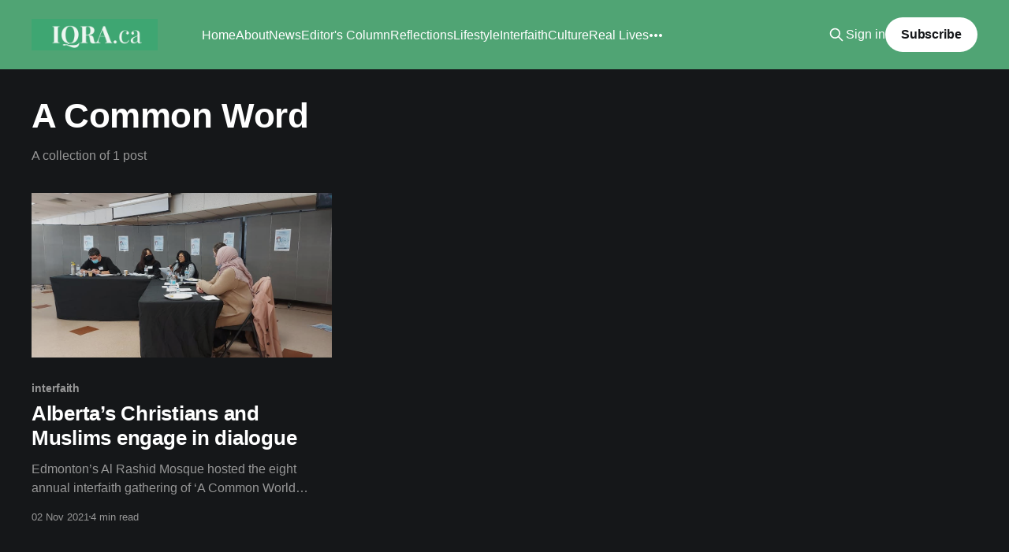

--- FILE ---
content_type: text/html; charset=utf-8
request_url: https://www.iqra.ca/tag/a-common-word/
body_size: 3678
content:
<!DOCTYPE html>
<html lang="en" class="dark-mode">
<head>

    <title>A Common Word - Iqra.ca</title>
    <meta charset="utf-8" />
    <meta http-equiv="X-UA-Compatible" content="IE=edge" />
    <meta name="HandheldFriendly" content="True" />
    <meta name="viewport" content="width=device-width, initial-scale=1.0" />
    
    <link rel="preload" as="style" href="https://www.iqra.ca/assets/built/screen.css?v=4cd8a02512" />
    <link rel="preload" as="script" href="https://www.iqra.ca/assets/built/casper.js?v=4cd8a02512" />

    <link rel="stylesheet" type="text/css" href="https://www.iqra.ca/assets/built/screen.css?v=4cd8a02512" />

    <link rel="icon" href="https://www.iqra.ca/content/images/size/w256h256/2021/10/600px.png" type="image/png">
    <link rel="canonical" href="https://www.iqra.ca/tag/a-common-word/">
    <meta name="referrer" content="no-referrer-when-downgrade">
    
    <meta property="og:site_name" content="Iqra.ca">
    <meta property="og:type" content="website">
    <meta property="og:title" content="A Common Word - Iqra.ca">
    <meta property="og:url" content="https://www.iqra.ca/tag/a-common-word/">
    <meta property="og:image" content="https://www.iqra.ca/content/images/size/w1200/2025/12/Facebook-Cover-1900x600--1-.png">
    <meta property="article:publisher" content="https://www.facebook.com/Iqradotca">
    <meta name="twitter:card" content="summary_large_image">
    <meta name="twitter:title" content="A Common Word - Iqra.ca">
    <meta name="twitter:url" content="https://www.iqra.ca/tag/a-common-word/">
    <meta name="twitter:image" content="https://www.iqra.ca/content/images/size/w1200/2025/12/Facebook-Cover-1900x600--1-.png">
    <meta name="twitter:site" content="@Iqraca">
    <meta property="og:image:width" content="1200">
    <meta property="og:image:height" content="444">
    
    <script type="application/ld+json">
{
    "@context": "https://schema.org",
    "@type": "Series",
    "publisher": {
        "@type": "Organization",
        "name": "Iqra.ca",
        "url": "https://www.iqra.ca/",
        "logo": {
            "@type": "ImageObject",
            "url": "https://www.iqra.ca/content/images/2021/09/Copy-of-Simple-Work-LinkedIn-Banner--1-.png"
        }
    },
    "url": "https://www.iqra.ca/tag/a-common-word/",
    "name": "A Common Word",
    "mainEntityOfPage": "https://www.iqra.ca/tag/a-common-word/"
}
    </script>

    <meta name="generator" content="Ghost 6.12">
    <link rel="alternate" type="application/rss+xml" title="Iqra.ca" href="https://www.iqra.ca/rss/">
    <script defer src="https://cdn.jsdelivr.net/ghost/portal@~2.56/umd/portal.min.js" data-i18n="true" data-ghost="https://www.iqra.ca/" data-key="f5ad1d31ae82a119bd14cdde43" data-api="https://iqra.ghost.io/ghost/api/content/" data-locale="en" crossorigin="anonymous"></script><style id="gh-members-styles">.gh-post-upgrade-cta-content,
.gh-post-upgrade-cta {
    display: flex;
    flex-direction: column;
    align-items: center;
    font-family: -apple-system, BlinkMacSystemFont, 'Segoe UI', Roboto, Oxygen, Ubuntu, Cantarell, 'Open Sans', 'Helvetica Neue', sans-serif;
    text-align: center;
    width: 100%;
    color: #ffffff;
    font-size: 16px;
}

.gh-post-upgrade-cta-content {
    border-radius: 8px;
    padding: 40px 4vw;
}

.gh-post-upgrade-cta h2 {
    color: #ffffff;
    font-size: 28px;
    letter-spacing: -0.2px;
    margin: 0;
    padding: 0;
}

.gh-post-upgrade-cta p {
    margin: 20px 0 0;
    padding: 0;
}

.gh-post-upgrade-cta small {
    font-size: 16px;
    letter-spacing: -0.2px;
}

.gh-post-upgrade-cta a {
    color: #ffffff;
    cursor: pointer;
    font-weight: 500;
    box-shadow: none;
    text-decoration: underline;
}

.gh-post-upgrade-cta a:hover {
    color: #ffffff;
    opacity: 0.8;
    box-shadow: none;
    text-decoration: underline;
}

.gh-post-upgrade-cta a.gh-btn {
    display: block;
    background: #ffffff;
    text-decoration: none;
    margin: 28px 0 0;
    padding: 8px 18px;
    border-radius: 4px;
    font-size: 16px;
    font-weight: 600;
}

.gh-post-upgrade-cta a.gh-btn:hover {
    opacity: 0.92;
}</style>
    <script defer src="https://cdn.jsdelivr.net/ghost/sodo-search@~1.8/umd/sodo-search.min.js" data-key="f5ad1d31ae82a119bd14cdde43" data-styles="https://cdn.jsdelivr.net/ghost/sodo-search@~1.8/umd/main.css" data-sodo-search="https://iqra.ghost.io/" data-locale="en" crossorigin="anonymous"></script>
    
    <link href="https://www.iqra.ca/webmentions/receive/" rel="webmention">
    <script defer src="/public/cards.min.js?v=4cd8a02512"></script>
    <link rel="stylesheet" type="text/css" href="/public/cards.min.css?v=4cd8a02512">
    <script defer src="/public/comment-counts.min.js?v=4cd8a02512" data-ghost-comments-counts-api="https://www.iqra.ca/members/api/comments/counts/"></script>
    <script defer src="/public/member-attribution.min.js?v=4cd8a02512"></script>
    <script defer src="/public/ghost-stats.min.js?v=4cd8a02512" data-stringify-payload="false" data-datasource="analytics_events" data-storage="localStorage" data-host="https://www.iqra.ca/.ghost/analytics/api/v1/page_hit"  tb_site_uuid="ab42dd87-d304-441a-9238-995fd7c1af98" tb_post_uuid="undefined" tb_post_type="null" tb_member_uuid="undefined" tb_member_status="undefined"></script><style>:root {--ghost-accent-color: #50a474;}</style>
    <style>
.author-list,
.author-name,
.post-card-byline-content span:first-of-type {
    display: none;
}
.post-card-byline-content {
    margin-left: 0;
}
</style>

<!-- Global site tag (gtag.js) - Google Analytics -->
<script async src="https://www.googletagmanager.com/gtag/js?id=UA-9094101-1"></script>
<script>
  window.dataLayer = window.dataLayer || [];
  function gtag(){dataLayer.push(arguments);}
  gtag('js', new Date());

  gtag('config', 'UA-9094101-1');
</script>


<script>document.documentElement.classList.add('dark-mode');</script>

</head>
<body class="tag-template tag-a-common-word is-head-left-logo has-cover">
<div class="viewport">

    <header id="gh-head" class="gh-head outer">
        <div class="gh-head-inner inner">
            <div class="gh-head-brand">
                <a class="gh-head-logo" href="https://www.iqra.ca">
                        <img src="https://www.iqra.ca/content/images/2021/09/Copy-of-Simple-Work-LinkedIn-Banner--1-.png" alt="Iqra.ca">
                </a>
                <button class="gh-search gh-icon-btn" aria-label="Search this site" data-ghost-search><svg xmlns="http://www.w3.org/2000/svg" fill="none" viewBox="0 0 24 24" stroke="currentColor" stroke-width="2" width="20" height="20"><path stroke-linecap="round" stroke-linejoin="round" d="M21 21l-6-6m2-5a7 7 0 11-14 0 7 7 0 0114 0z"></path></svg></button>
                <button class="gh-burger" aria-label="Main Menu"></button>
            </div>

            <nav class="gh-head-menu">
                <ul class="nav">
    <li class="nav-home"><a href="https://www.iqra.ca/">Home</a></li>
    <li class="nav-about"><a href="https://www.iqra.ca/about/">About</a></li>
    <li class="nav-news"><a href="https://www.iqra.ca/tag/news/">News</a></li>
    <li class="nav-editors-column"><a href="https://www.iqra.ca/tag/Editor/">Editor&#x27;s Column</a></li>
    <li class="nav-reflections"><a href="https://www.iqra.ca/tag/reflections/">Reflections</a></li>
    <li class="nav-lifestyle"><a href="https://www.iqra.ca/tag/lifestyle/">Lifestyle</a></li>
    <li class="nav-interfaith"><a href="https://www.iqra.ca/tag/interfaith/">Interfaith</a></li>
    <li class="nav-culture"><a href="https://www.iqra.ca/tag/culture/">Culture</a></li>
    <li class="nav-real-lives"><a href="https://www.iqra.ca/tag/real-lives/">Real Lives</a></li>
    <li class="nav-environment"><a href="https://www.iqra.ca/tag/Environment/">Environment</a></li>
</ul>

            </nav>

            <div class="gh-head-actions">
                    <button class="gh-search gh-icon-btn" aria-label="Search this site" data-ghost-search><svg xmlns="http://www.w3.org/2000/svg" fill="none" viewBox="0 0 24 24" stroke="currentColor" stroke-width="2" width="20" height="20"><path stroke-linecap="round" stroke-linejoin="round" d="M21 21l-6-6m2-5a7 7 0 11-14 0 7 7 0 0114 0z"></path></svg></button>
                    <div class="gh-head-members">
                                <a class="gh-head-link" href="#/portal/signin" data-portal="signin">Sign in</a>
                                <a class="gh-head-button" href="#/portal/signup" data-portal="signup">Subscribe</a>
                    </div>
            </div>
        </div>
    </header>

    <div class="site-content">
        
<main id="site-main" class="site-main outer">
<div class="inner posts">
    <div class="post-feed">

        <section class="post-card post-card-large">


            <div class="post-card-content">
            <div class="post-card-content-link">
                <header class="post-card-header">
                    <h2 class="post-card-title">A Common Word</h2>
                </header>
                <div class="post-card-excerpt">
                        A collection of 1 post
                </div>
            </div>
            </div>

        </section>

            
<article class="post-card post tag-interfaith tag-a-common-word-alberta tag-a-common-word tag-iqra-ca tag-muslim-canada tag-islam-canada">

    <a class="post-card-image-link" href="/2021/albertas-christians-and-muslims-engage-in-dialogue/">

        <img class="post-card-image"
            srcset="/content/images/size/w300/2021/11/ACWB4.jpeg 300w,
                    /content/images/size/w600/2021/11/ACWB4.jpeg 600w,
                    /content/images/size/w1000/2021/11/ACWB4.jpeg 1000w,
                    /content/images/size/w2000/2021/11/ACWB4.jpeg 2000w"
            sizes="(max-width: 1000px) 400px, 800px"
            src="/content/images/size/w600/2021/11/ACWB4.jpeg"
            alt="Alberta’s Christians and Muslims engage in dialogue"
            loading="lazy"
        />


    </a>

    <div class="post-card-content">

        <a class="post-card-content-link" href="/2021/albertas-christians-and-muslims-engage-in-dialogue/">
            <header class="post-card-header">
                <div class="post-card-tags">
                        <span class="post-card-primary-tag">interfaith</span>
                </div>
                <h2 class="post-card-title">
                    Alberta’s Christians and Muslims engage in dialogue
                </h2>
            </header>
                <div class="post-card-excerpt">Edmonton’s Al Rashid Mosque hosted the eight annual interfaith gathering of ‘A
Common World Alberta (ACWAB)’ [http://acwalberta.ca/] on Saturday, October 30th
and Christians and Muslims came together for a day of dialogue and building
friendships.

A Common World Alberta (ACWAB) has played a quiet but impactful role</div>
        </a>

        <footer class="post-card-meta">
            <time class="post-card-meta-date" datetime="2021-11-02">02 Nov 2021</time>
                <span class="post-card-meta-length">4 min read</span>
                <script
    data-ghost-comment-count="6181d6f4c0e42b003b77603c"
    data-ghost-comment-count-empty=""
    data-ghost-comment-count-singular="comment"
    data-ghost-comment-count-plural="comments"
    data-ghost-comment-count-tag="span"
    data-ghost-comment-count-class-name=""
    data-ghost-comment-count-autowrap="true"
>
</script>
        </footer>

    </div>

</article>

    </div>

    <nav class="pagination">
    <span class="page-number">Page 1 of 1</span>
</nav>

    
</div>
</main>

    </div>

    <footer class="site-footer outer">
        <div class="inner">
            <section class="copyright"><a href="https://www.iqra.ca">Iqra.ca</a> &copy; 2026</section>
            <nav class="site-footer-nav">
                <ul class="nav">
    <li class="nav-contact"><a href="https://www.iqra.ca/ghost/#/editor/page/60b81e98e069a3003b746460">Contact</a></li>
</ul>

            </nav>
            <div class="gh-powered-by"><a href="https://ghost.org/" target="_blank" rel="noopener">Powered by Ghost</a></div>
        </div>
    </footer>

</div>


<script
    src="https://code.jquery.com/jquery-3.5.1.min.js"
    integrity="sha256-9/aliU8dGd2tb6OSsuzixeV4y/faTqgFtohetphbbj0="
    crossorigin="anonymous">
</script>
<script src="https://www.iqra.ca/assets/built/casper.js?v=4cd8a02512"></script>
<script>
$(document).ready(function () {
    // Mobile Menu Trigger
    $('.gh-burger').click(function () {
        $('body').toggleClass('gh-head-open');
    });
    // FitVids - Makes video embeds responsive
    $(".gh-content").fitVids();
});
</script>



</body>
</html>
